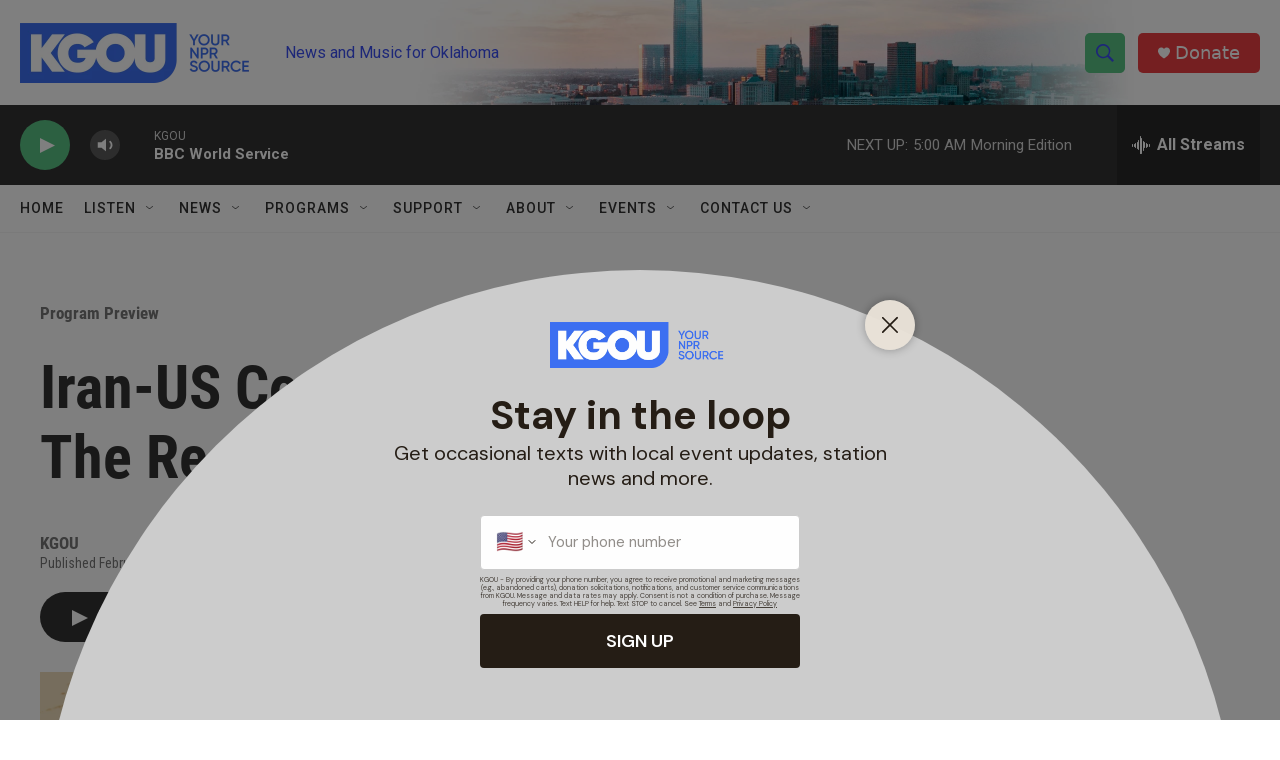

--- FILE ---
content_type: text/html; charset=utf-8
request_url: https://www.google.com/recaptcha/api2/aframe
body_size: -86
content:
<!DOCTYPE HTML><html><head><meta http-equiv="content-type" content="text/html; charset=UTF-8"></head><body><script nonce="PNng9T7taISjWdHxNzPvMg">/** Anti-fraud and anti-abuse applications only. See google.com/recaptcha */ try{var clients={'sodar':'https://pagead2.googlesyndication.com/pagead/sodar?'};window.addEventListener("message",function(a){try{if(a.source===window.parent){var b=JSON.parse(a.data);var c=clients[b['id']];if(c){var d=document.createElement('img');d.src=c+b['params']+'&rc='+(localStorage.getItem("rc::a")?sessionStorage.getItem("rc::b"):"");window.document.body.appendChild(d);sessionStorage.setItem("rc::e",parseInt(sessionStorage.getItem("rc::e")||0)+1);localStorage.setItem("rc::h",'1769070302099');}}}catch(b){}});window.parent.postMessage("_grecaptcha_ready", "*");}catch(b){}</script></body></html>